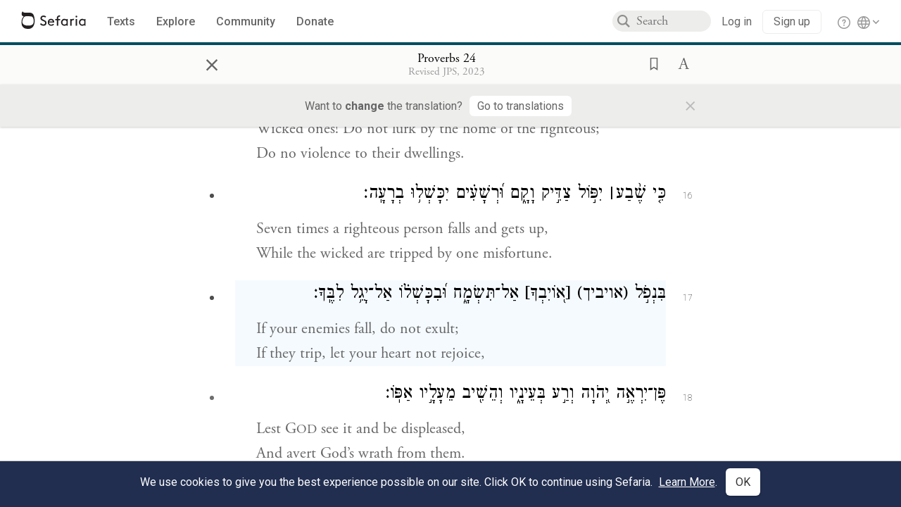

--- FILE ---
content_type: text/html; charset=utf-8
request_url: https://www.sefaria.org/Proverbs.24.17-18
body_size: 16010
content:





<!DOCTYPE html>
<html>
<head>
    <title>Proverbs 24:17-18</title>
    <meta charset="utf-8"/>
    <meta name="description" content="If your enemies fall, do not exult;If they trip, let your heart not..."/>

    

    <link rel="search" type="application/opensearchdescription+xml" title="Sefaria Search" href="/static/files/opensearch.xml" />

    
    <link rel="alternate" href="https://www.sefaria.org/Proverbs.24.17-18" hreflang="en" />
    <link rel="alternate" href="https://www.sefaria.org.il/Proverbs.24.17-18" hreflang="he" />
    

    
    <link rel="canonical" href="https://www.sefaria.org/Proverbs.24.17-18" />
    

    
        <meta property="og:type" content="website"/>
    

    
        <meta property="og:description" content="If your enemies fall, do not exult;If they trip, let your heart not..."/>
        <meta property="og:image" content="https://www.sefaria.org/api/img-gen/Proverbs.24.17-18?lang=&platform=facebook&ven=&vhe=" />
        <meta property="og:image:type" content="image/png" />
        <meta property="og:image:width" content="1200" />
        <meta property="og:image:height" content="630" />
    

    <meta property="og:title" content="Proverbs 24:17-18" />
    <meta property="og:url" content="https://www.sefaria.org/Proverbs.24.17-18" />

    <meta name="twitter:card" content="summary_large_image" />
    
    <meta name="twitter:site" content="@sefariaproject" />
    <meta name="twitter:title" content="Proverbs 24:17-18" />
    <meta name="twitter:description" content="If your enemies fall, do not exult;If they trip, let your heart not..." />
    <meta name="twitter:image" content="https://www.sefaria.org/api/img-gen/Proverbs.24.17-18?lang=&platform=twitter&ven=&vhe=" />

    <meta name="apple-mobile-web-app-capable" content="yes">
    <meta name="apple-itunes-app" content="app-id=1163273965">
    <meta name="viewport" content="width=device-width, initial-scale=1, user-scalable=no" />

    <!-- https://realfavicongenerator.net -->
    <link rel="apple-touch-icon" sizes="180x180" href="/static/icons/apple-touch-icon.png?v=xQzLlLp7oR">
    <link rel="icon" type="image/png" sizes="32x32" href="/static/icons/favicon-32x32.png?v=xQzLlLp7oR">
    <link rel="icon" type="image/png" sizes="16x16" href="/static/icons/favicon-16x16.png?v=xQzLlLp7oR">
    <link rel="manifest" href="/static/icons/manifest.json?v=xQzLlLp7oR">
    <link rel="mask-icon" href="/static/icons/safari-pinned-tab.svg?v=xQzLlLp7oR" color="#273557">
    <link rel="shortcut icon" href="/static/icons/favicon.ico?v=xQzLlLp7oR">
    <meta name="theme-color" content="#273557">


    
    <script type="application/ld+json">{"@context": "http://schema.org", "@type": "BreadcrumbList", "itemListElement": [{"@type": "ListItem", "position": 1, "name": "Texts", "item": {"@id": "/texts"}}, {"@type": "ListItem", "position": 2, "name": "Tanakh", "item": {"@id": "/texts/Tanakh"}}, {"@type": "ListItem", "position": 3, "name": "Writings", "item": {"@id": "/texts/Tanakh/Writings"}}, {"@type": "ListItem", "position": 4, "name": "Proverbs", "item": {"@id": "/Proverbs"}}]}</script>
    

    

    <script src="https://ajax.googleapis.com/ajax/libs/webfont/1.6.26/webfont.js"></script>
    <script>
        WebFont.load({
          google: {
            families: ['Crimson Text:100,200,300,400,500,600,700,800,900'],
            text: 'ăǎġḥḤḫḳḲŏŠšṭżūẓŻāīēḗęîìi̧ ̆̄'
          },
          typekit: {
            id: 'aeg8div' // Adobe Garamond Pro
          }
        });
        WebFont.load({
          google: {
            families: ['Roboto:100,200,300,400,500,600,700,800,900', 'Heebo:100,200,300,400,500,600,700,800,900:hebrew'] // The dotted h causes Heebo not to load.
          }
        });
        WebFont.load({
          google: {
            families: ['Noto Sans Samaritan'],
            text: 'ࠀࠁࠂࠃࠄࠅࠆࠇࠈࠉࠊࠋࠌࠍࠎࠏࠐࠑࠒࠓࠔࠕ'
          }
        });
    </script>
    <script src="https://www.gstatic.com/charts/loader.js"></script>

    <link rel="stylesheet" href="/static/css/common.css">
    <link rel="stylesheet" href="/static/font-awesome/css/font-awesome.css">
    <link rel="stylesheet" href="/static/css/fonts.css">
    <link rel="stylesheet" type="text/css" href="/static/css/keyboard.css">
    <link rel="stylesheet" href="/static/css/s2.css">
    <link rel="stylesheet" href="/static/css/s2-print.css" media="print" />
    <!-- Specific styling to correct behavior of Unbounce banners -->
    <link rel="stylesheet" href="/static/css/unbounce-banner.css">

    
    
    

    <style>
        
    </style>


    
    <!-- Google Tag Manager -->
    <script>(function(w,d,s,l,i){w[l]=w[l]||[];w[l].push({'gtm.start':
    new Date().getTime(),event:'gtm.js'});var f=d.getElementsByTagName(s)[0],
    j=d.createElement(s),dl=l!='dataLayer'?'&l='+l:'';j.async=true;j.src=
    'https://www.googletagmanager.com/gtm.js?id='+i+dl;f.parentNode.insertBefore(j,f);
    })(window,document,'script','dataLayer',"GTM-NBGXSLP");</script>
    <!-- End Google Tag Manager -->

    <!-- Start VWO Async SmartCode -->
    <script type='text/javascript' id='vwoCode'>
    window._vwo_code=window._vwo_code || (function() {
    var account_id=682715,
    version = 1.5,
    settings_tolerance=2000,
    library_tolerance=2500,
    use_existing_jquery=false,
    is_spa=1,
    hide_element='body',
    hide_element_style = 'opacity:0 !important;filter:alpha(opacity=0) !important;background:none !important',
    /* DO NOT EDIT BELOW THIS LINE */
    f=false,d=document,vwoCodeEl=d.querySelector('#vwoCode'),code={use_existing_jquery:function(){return use_existing_jquery},library_tolerance:function(){return library_tolerance},hide_element_style:function(){return'{'+hide_element_style+'}'},finish:function(){if(!f){f=true;var e=d.getElementById('_vis_opt_path_hides');if(e)e.parentNode.removeChild(e)}},finished:function(){return f},load:function(e){var t=d.createElement('script');t.fetchPriority='high';t.src=e;t.type='text/javascript';t.innerText;t.onerror=function(){_vwo_code.finish()};d.getElementsByTagName('head')[0].appendChild(t)},getVersion:function(){return version},getMatchedCookies:function(e){var t=[];if(document.cookie){t=document.cookie.match(e)||[]}return t},getCombinationCookie:function(){var e=code.getMatchedCookies(/(?:^|;)\s?(_vis_opt_exp_\d+_combi=[^;$]*)/gi);e=e.map(function(e){try{var t=decodeURIComponent(e);if(!/_vis_opt_exp_\d+_combi=(?:\d+,?)+\s*$/.test(t)){return''}return t}catch(e){return''}});var i=[];e.forEach(function(e){var t=e.match(/([\d,]+)/g);t&&i.push(t.join('-'))});return i.join('|')},init:function(){if(d.URL.indexOf('__vwo_disable__')>-1)return;window.settings_timer=setTimeout(function(){_vwo_code.finish()},settings_tolerance);var e=d.createElement('style'),t=hide_element?hide_element+'{'+hide_element_style+'}':'',i=d.getElementsByTagName('head')[0];e.setAttribute('id','_vis_opt_path_hides');vwoCodeEl&&e.setAttribute('nonce',vwoCodeEl.nonce);e.setAttribute('type','text/css');if(e.styleSheet)e.styleSheet.cssText=t;else e.appendChild(d.createTextNode(t));i.appendChild(e);var n=this.getCombinationCookie();this.load('https://dev.visualwebsiteoptimizer.com/j.php?a='+account_id+'&u='+encodeURIComponent(d.URL)+'&f='+ +is_spa+'&vn='+version+(n?'&c='+n:''));return settings_timer}};window._vwo_settings_timer = code.init();return code;}());
    </script>
    <!-- End VWO Async SmartCode -->

    


    
    <!-- Hotjar Tracking Code for https://www.sefaria.org -->
    <script>
        (function(h,o,t,j,a,r){
            h.hj=h.hj||function(){(h.hj.q=h.hj.q||[]).push(arguments)};
            h._hjSettings={hjid:2695522,hjsv:6};
            a=o.getElementsByTagName('head')[0];
            r=o.createElement('script');r.async=1;
            r.src=t+h._hjSettings.hjid+j+h._hjSettings.hjsv;
            a.appendChild(r);
        })(window,document,'https://static.hotjar.com/c/hotjar-','.js?sv=');
    </script>
    
    
    <!-- Simple Analytics -->
    
    <script>
      window.sa_event = window.sa_event || function () {
        const a = [].slice.call(arguments);
        window.sa_event.q ? window.sa_event.q.push(a) : window.sa_event.q = [a];
      };
    </script>

    <!-- Unbounce Embed Code -->
    <script src="https://fd810a0513c94a16a52ef4d0d9b9c6c8.js.ubembed.com" async></script> 
</head>

<body class="interface-english ">
    
    <!-- Google Tag Manager (noscript) -->
    <noscript><iframe src="https://www.googletagmanager.com/ns.html?id=GTM-NBGXSLP"
    height="0" width="0" style="display:none;visibility:hidden"></iframe></noscript>
    <!-- End Google Tag Manager (noscript) -->
    



    

    <!--Sentry error reporting config-->
    <script>
      
        const sentryDSN = "https://87dd77e2991c48b4a69022eebb2e635f@o4505401832243200.ingest.sentry.io/4505402077675520";
      
    </script>
    <!--End Sentry error reporting config-->

    
    <!-- React will complain about whitespace -->
    <div id="s2"><div id="readerAppWrap"><div class="readerApp multiPanel interface-english"><div class="header" role="banner"><div class="headerInner"><div class="headerNavSection"><a class="home" href="/"><img src="/static/img/logo.svg" alt="Sefaria Logo"/></a><a href="/texts" class="textLink"><span class="int-en">Texts</span></a><a href="/topics" class="textLink"><span class="int-en">Explore</span></a><a href="/community" class="textLink"><span class="int-en">Community</span></a><a href="https://donate.sefaria.org/give/451346/#!/donation/checkout?c_src=Header" class="textLink donate" target="_blank"><span class="int-en">Donate</span></a></div><div class="headerLinksSection"><div class="search-container"><div id="searchBox" class="searchBox"><span class="readerNavMenuSearchButton"><img src="/static/icons/iconmonstr-magnifier-2.svg"/></span><input class="search serif keyboardInput" id="downshift-153052-input" placeholder="Search" maxLength="75" title="Search for Texts or Keywords Here" aria-activedescendant="" aria-autocomplete="list" aria-controls="downshift-153052-menu" aria-expanded="false" aria-labelledby="downshift-153052-label" autoComplete="off" role="combobox" value=""/></div><div id="downshift-153052-menu" role="listbox" aria-labelledby="downshift-153052-label" class="autocomplete-dropdown"></div></div><div class="accountLinks anon"><a class="login loginLink" href="/login?next=/"><span class="int-en">Log in</span></a><a class="login signupLink" href="/register?next=/"><span class="int-en">Sign up</span></a><div class="help"><a href="https://help.sefaria.org/hc/en-us" target="_blank"><img src="/static/img/help.svg" alt="Help"/></a></div></div><div class="interfaceLinks"><a class="interfaceLinks-button"><img src="/static/icons/globe-wire.svg" alt="Toggle Interface Language Menu"/></a><div class="interfaceLinks-menu closed"><div class="interfaceLinks-header"><span class="int-en">Site Language</span></div><div class="interfaceLinks-options"><a class="interfaceLinks-option int-bi int-he " href="/interface/hebrew?next=/">עברית</a><a class="interfaceLinks-option int-bi int-en active" href="/interface/english?next=/">English</a></div></div></div></div></div></div><div id="panelWrapBox" class="" style="width:100%"><div class="readerPanelBox" style="width:100%;left:0%"><div class="readerPanel serif bilingual stacked light undefined" role="region" id="panel-0" data-anl-batch="{&quot;panel_number&quot;:1,&quot;content_lang&quot;:&quot;bilingual&quot;}"><div class="readerControlsOuter"><div class="categoryColorLine" style="background:var(--tanakh-teal)"></div><header class="readerControls fullPanel"><div class="readerControlsInner"><div class="leftButtons"><a href="" class="readerNavMenuCloseButton" aria-label="Close" title="Close">×</a><div aria-label="" tabindex="0" class="saveButton" role="button" style="visibility:hidden"><img src="/static/icons/bookmark-filled.svg" alt=""/></div></div><div class="readerTextToc attributed"><div class="readerTextTocBox" role="heading" aria-level="1" aria-live="polite"><a href="Proverbs.24.17-18" aria-label="Show Connection Panel contents for Proverbs 24:17-18"><div class="readerControlsTitle"><h1 style="display:flex"><span class="contentSpan en" lang="en">Proverbs 24:17-18</span><span class="contentSpan he" lang="he"></span></h1></div><div class="readerTextVersion"></div></a></div></div><div class="rightButtons"><div aria-label="Save &quot;Proverbs 24:17-18&quot;" tabindex="0" class="saveButton tooltip-toggle" role="button"><img src="/static/icons/bookmark.svg" alt="Save &quot;Proverbs 24:17-18&quot;"/></div><div class="dropdownMenu"><button class="dropdownButton"><div aria-label="Text display options" tabindex="0" class="readerOptionsTooltip tooltip-toggle" role="button"><a class="readerOptions" tabindex="0" role="button" aria-haspopup="true" aria-label="Toggle Reader Menu Display Settings"><span class="int-en"> <img src="/static/img/lang_icon_english.svg" alt="Toggle Reader Menu Display Settings"/></span></a></div></button><div class="dropdownLinks-menu closed"><div class="texts-properties-menu" role="dialog"><div class="show-source-translation-buttons" aria-label="Source-translation toggle"><div class="button"><label for="Source0"><span class="int-en">Source</span></label><input type="radio" id="Source0" name="languageOptions0" value="Source"/></div><div class="button"><label for="Translation0"><span class="int-en">Translation</span></label><input type="radio" id="Translation0" name="languageOptions0" value="Translation"/></div><div class="button"><label for="Source with Translation0"><span class="int-en">Source with Translation</span></label><input type="radio" id="Source with Translation0" checked="" name="languageOptions0" value="Source with Translation"/></div></div><div class="text-menu-border"></div><div class="layout-button-line" role="radiogroup" aria-label="text layout toggle"><span class="int-en">Layout</span><div class="layout-options"><div class="layout-button focus-visible"><div class="button"><label for="stacked0"><span class="int-en"></span></label><input type="radio" id="stacked0" checked="" name="layout-options" value="stacked" style="--url:url(/static/icons/bi-ltr-stacked.svg)"/></div></div><div class="layout-button focus-visible"><div class="button"><label for="heLeft0"><span class="int-en"></span></label><input type="radio" id="heLeft0" name="layout-options" value="heLeft" style="--url:url(/static/icons/bi-ltr-heLeft.svg)"/></div></div></div></div><div class="text-menu-border"></div><div class="font-size-line"><button class="font-size-button preventClosing" aria-label="Decrease font size"><img src="/static/icons/reduce_font.svg" alt=""/></button><span class="int-en">Font Size</span><button class="font-size-button preventClosing" aria-label="Decrease font size"><img src="/static/icons/enlarge_font.svg" alt=""/></button></div><div class="text-menu-border"></div></div></div></div></div></div></header><div class="readerControls transLangPrefSuggBann"><div class="readerControlsInner transLangPrefSuggBannInner sans-serif"><div class="transLangPrefCentered"><span class="int-en"> Want to <span class="bold">change</span> the translation?</span><div class="yesNoGroup"><button tabindex="0" class="yesNoButton" aria-label="Go to translations"><span class="int-en">Go to translations</span></button></div></div><a href="" class="readerNavMenuCloseButton" aria-label="Close" title="Close">×</a></div></div></div><div class="readerContent" style="font-size:62.5%"><div class="textColumn"><div class="textRange basetext loading"><div class="title"><div class="titleBox" role="heading" aria-level="2"><div class="loadingMessage sans-serif "><span class="int-en">Loading...</span></div></div></div><div class="text"><div class="textInner"></div></div></div><div class="loadingMessage sans-serif base next final"><span class="int-en"> </span></div></div></div></div></div></div></div></div></div>
    
    

    

    <div id="overlay"></div>

    <script src="https://unpkg.com/react@16/umd/react.production.min.js"></script>
    <script src="https://unpkg.com/react-dom@16/umd/react-dom.production.min.js"></script>
    <script src="https://cdnjs.cloudflare.com/ajax/libs/jquery/2.2.4/jquery.min.js"></script>
    <script src="https://cdnjs.cloudflare.com/ajax/libs/jqueryui/1.12.1/jquery-ui.js"></script>

    <script src="/static/js/lib/keyboard.js"></script>
    <script src="/static/js/analyticsEventTracker.js"></script>
    <script src="/data.1768574322.js"></script>

    <script>
      
      if (!window.jQuery) {
        console.log('loading jquery locally');
        document.write('<script src="/static/js/lib/jquery.js"><\/script><script src="/static/js/lib/jquery-ui.js"><\/script>');
      }
      if (!window.React) {
          console.log('loading react locally');
          document.write('<script src="/static/js/lib/react.development.js"><\/script><script src="/static/js/lib/react-dom.development.js"><\/script>');
      }

      var DJANGO_VARS = {
        props:         {"_uid": null, "_email": "", "slug": "", "is_moderator": false, "is_editor": false, "is_sustainer": false, "full_name": "", "profile_pic_url": "", "is_history_enabled": true, "translationLanguagePreference": null, "versionPrefsByCorpus": {}, "following": [], "blocking": [], "calendars": [{"title": {"en": "Parashat Hashavua", "he": "פרשת השבוע"}, "displayValue": {"en": "Vaera", "he": "וארא"}, "url": "Exodus.6.2-9.35", "ref": "Exodus 6:2-9:35", "heRef": "שמות ו׳:ב׳-ט׳:ל״ה", "order": 1, "category": "Tanakh", "extraDetails": {"aliyot": ["Exodus 6:2-6:13", "Exodus 6:14-6:28", "Exodus 6:29-7:7", "Exodus 7:8-8:6", "Exodus 8:7-8:18", "Exodus 8:19-9:16", "Exodus 9:17-9:35", "Exodus 9:33-9:35"]}, "description": {"en": "Vaera (“I Appeared”) opens as God promises to redeem the enslaved Israelites and bring them to the Promised Land. When Pharaoh repeatedly refuses to let the Israelites go, God sends a series of plagues: water turning to blood, frogs, lice, wild animals, death of livestock, boils, and hail.", "he": "פרשת וארא נפתחת בהבטחת האל להוציא את בני ישראל ממצרים ולהביאם לארץ זבת חלב ודבש. משה דורש מפרעה לשלוח את בני ישראל ממצרים, אך פרעה מסרב שוב ושוב. אלוהים מביא מכות על מצרים בכל פעם שפרעה מסרב: מים הופכים לדם, מכת צפרדעים, כינים, ערוב, דבר, שחין וברד."}}, {"title": {"en": "Haftarah", "he": "הפטרה"}, "displayValue": {"en": "Ezekiel 28:25-29:21", "he": "יחזקאל כ״ח:כ״ה-כ״ט:כ״א"}, "url": "Ezekiel.28.25-29.21", "ref": "Ezekiel 28:25-29:21", "order": 2, "category": "Tanakh"}, {"title": {"en": "Daf Yomi", "he": "דף יומי"}, "displayValue": {"en": "Menachot 5", "he": "מנחות ה׳"}, "url": "Menachot.5", "ref": "Menachot 5", "order": 3, "category": "Talmud"}, {"title": {"en": "929", "he": "929"}, "displayValue": {"en": "Leviticus 10 (100)", "he": "ויקרא י׳ (100)"}, "url": "Leviticus.10", "ref": "Leviticus 10", "order": 4, "category": "Tanakh"}, {"title": {"en": "Daily Mishnah", "he": "משנה יומית"}, "displayValue": {"en": "Mishnah Arakhin 6:2-3", "he": "משנה ערכין ו׳:ב׳-ג׳"}, "url": "Mishnah_Arakhin.6.2-3", "ref": "Mishnah Arakhin 6:2-3", "order": 5, "category": "Mishnah"}, {"title": {"en": "Daily Rambam", "he": "הרמב\"ם היומי"}, "displayValue": {"en": "Mourning 9", "he": "הלכות אבל ט׳"}, "url": "Mishneh_Torah,_Mourning.9", "ref": "Mishneh Torah, Mourning 9", "order": 6, "category": "Halakhah"}, {"title": {"en": "Daily Rambam (3 Chapters)", "he": "הרמב\"ם היומי (3 פרקים)"}, "displayValue": {"en": "Testimony 2-4", "he": "הלכות עדות ב׳-ד׳"}, "url": "Mishneh_Torah,_Testimony.2-4", "ref": "Mishneh Torah, Testimony 2-4", "order": 7, "category": "Halakhah"}, {"title": {"en": "Daf a Week", "he": "דף השבוע"}, "displayValue": {"en": "Nedarim 64", "he": "נדרים ס״ד"}, "url": "Nedarim.64", "ref": "Nedarim 64", "order": 8, "category": "Talmud"}, {"title": {"en": "Halakhah Yomit", "he": "הלכה יומית"}, "displayValue": {"en": "Shulchan Arukh, Orach Chayim 137:6-139:1", "he": "שולחן ערוך, אורח חיים קל״ז:ו׳-קל״ט:א׳"}, "url": "Shulchan_Arukh,_Orach_Chayim.137.6-139.1", "ref": "Shulchan Arukh, Orach Chayim 137:6-139:1", "order": 9, "category": "Halakhah"}, {"title": {"en": "Arukh HaShulchan Yomi", "he": "ערוך השולחן היומי"}, "displayValue": {"en": "Orach Chaim 242:28-34", "he": "אורח חיים רמ״ב:כ״ח-ל״ד"}, "url": "Arukh_HaShulchan,_Orach_Chaim.242.28-34", "ref": "Arukh HaShulchan, Orach Chaim 242:28-34", "order": 10, "category": "Halakhah"}, {"title": {"en": "Tanakh Yomi", "he": "תנ\"ך יומי"}, "displayValue": {"en": "Kings Seder 19", "he": "מלכים סדר יט"}, "url": "I_Kings.22.43", "ref": "I Kings 22:43", "order": 11, "category": "Tanakh"}, {"title": {"en": "Chok LeYisrael", "he": "חק לישראל"}, "displayValue": {"en": "Vaera", "he": "וארא"}, "url": "collections/חק-לישראל?tag=Vaera", "order": 12, "category": "Tanakh"}, {"title": {"en": "Tanya Yomi", "he": "תניא יומי"}, "displayValue": {"en": "27 Tevet", "he": "כז טבת"}, "url": "Tanya,_Part_I;_Likkutei_Amarim.17.1", "ref": "Tanya, Part I; Likkutei Amarim 17:1", "order": 15, "category": "Chasidut"}, {"title": {"en": "Yerushalmi Yomi", "he": "ירושלמי יומי"}, "displayValue": {"en": "Jerusalem Talmud Nazir 43", "he": "תלמוד ירושלמי נזיר מג"}, "url": "Jerusalem_Talmud_Nazir.9.1.4-2.3", "ref": "Jerusalem Talmud Nazir 9:1:4-2:3", "order": 16, "category": "Talmud"}], "notificationCount": 0, "notifications": [], "saved": {"loaded": false, "items": []}, "last_place": [], "last_cached": 1768574321.6522136, "multiPanel": true, "initialPath": "/Proverbs.24.17-18", "interfaceLang": "english", "translation_language_preference_suggestion": null, "initialSettings": {"language": "bilingual", "layoutDefault": "segmented", "layoutTalmud": "continuous", "layoutTanakh": "segmented", "aliyotTorah": "aliyotOff", "vowels": "all", "punctuationTalmud": "punctuationOn", "biLayout": "stacked", "color": "light", "fontSize": 62.5}, "trendingTopics": [{"slug": "parashat-vaera", "count": 23, "author_count": 14, "he": "פרשת וארא", "en": "Parashat Vaera", "tag": "Parashat Vaera", "he_tag": "פרשת וארא"}, {"slug": "god", "count": 11, "author_count": 8, "he": "אלוהים", "en": "God", "tag": "God", "he_tag": "אלוהים"}, {"slug": "prayer", "count": 14, "author_count": 8, "he": "תפילה", "en": "Prayer", "tag": "Prayer", "he_tag": "תפילה"}, {"slug": "moses", "count": 9, "author_count": 7, "he": "משה", "en": "Moses", "tag": "Moses", "he_tag": "משה"}, {"slug": "tanakh", "count": 12, "author_count": 6, "he": "תנ\"ך", "en": "Tanakh", "tag": "Tanakh", "he_tag": "תנ\"ך"}], "numLibraryTopics": 5461, "_siteSettings": {"TORAH_SPECIFIC": true, "SITE_NAME": {"en": "Sefaria", "he": "ספריא"}, "LIBRARY_NAME": {"en": "The Sefaria Library", "he": "האוסף של ספריא"}, "SUPPORTED_TRANSLATION_LANGUAGES": ["en", "es", "fr", "de"], "COLLECTIONS_BUCKET": "sefaria-collection-images", "PROFILES_BUCKET": "sefaria-profile-pictures", "UGC_BUCKET": "sheet-user-uploaded-media", "TOPICS_BUCKET": "img.sefaria.org", "HELP_CENTER_URLS": {"EN_US": "https://help.sefaria.org/hc/en-us", "HE": "https://help.sefaria.org/hc/he", "GETTING_STARTED": "https://help.sefaria.org/hc/en-us/articles/21471911125020-Video-Guide-How-to-Get-Started-Navigating-the-Library"}}, "_debug": false, "_debug_mode": null, "headerMode": false, "initialPanels": [{"mode": "Text", "ref": "Proverbs 24:17-18", "refs": ["Proverbs 24:17-18"], "currVersions": {"en": {"languageFamilyName": "", "versionTitle": ""}, "he": {"languageFamilyName": "", "versionTitle": ""}}, "filter": null, "versionFilter": [], "selectedWords": null, "sidebarSearchQuery": null, "selectedNamedEntity": null, "selectedNamedEntityText": null, "settings": {"language": "bilingual"}, "text": {"versions": [{"status": "locked", "priority": 2.0, "license": "CC-BY-SA", "versionNotes": "<i>Miqra According to the Masorah</i> (MAM) is a digital Hebrew edition of the Tanakh based on the Aleppo Codex and related manuscripts. It is designed for readers, and as such it contains added elements to aid vocalization of the text. For instance: When an accent is marked in an unstressed syllable, an extra accent is added in the proper place (<i>pashta</i>, <i>zarqa</i>, <i>segol</i>, <i>telisha</i>). <i>Legarmeih</i> and <i>paseq</i> are visibly distinguished. <i>Qamaz qatan</i> is indicated by its designated Unicode character (alternatives are documented where traditions differ about its application).<br>The text of MAM is fully documented. The <a href=\"https://he.wikisource.org/wiki/%D7%9E%D7%A9%D7%AA%D7%9E%D7%A9:Dovi/%D7%9E%D7%A7%D7%A8%D7%90_%D7%A2%D7%9C_%D7%A4%D7%99_%D7%94%D7%9E%D7%A1%D7%95%D7%A8%D7%94/%D7%9E%D7%99%D7%93%D7%A2_%D7%A2%D7%9C_%D7%9E%D7%94%D7%93%D7%95%D7%A8%D7%94_%D7%96%D7%95\">complete introduction</a> to the edition (Hebrew) explains the types of editorial decisions that have been made and the reasons for them (<a href=\"https://en.wikisource.org/wiki/User:Dovi/Miqra_according_to_the_Masorah#About_this_Edition_(English_Abstract)\">English abstract</a>). In addition, every word in the Bible about which there is some textual concern or ambiguity includes a documentation note; these notes can be viewed conveniently <a href=\"https://bdenckla.github.io/MAM-with-doc/\">here</a>. If an error is discovered, it may be reported to <a href=\"https://he.wikisource.org/wiki/%D7%A9%D7%99%D7%97%D7%AA_%D7%9E%D7%A9%D7%AA%D7%9E%D7%A9:Dovi\">User:Dovi</a> at Hebrew Wikisource. Please check the documentation notes before reporting an error.", "formatAsPoetry": "", "digitizedBySefaria": "", "method": "", "heversionSource": "", "versionUrl": "", "versionTitleInHebrew": "מקרא על פי המסורה", "versionNotesInHebrew": "", "shortVersionTitle": "", "shortVersionTitleInHebrew": "", "extendedNotes": "", "extendedNotesHebrew": "", "purchaseInformationImage": "", "purchaseInformationURL": "", "hasManuallyWrappedRefs": "", "language": "he", "versionSource": "https://he.wikisource.org/wiki/%D7%9E%D7%A9%D7%AA%D7%9E%D7%A9:Dovi/%D7%9E%D7%A7%D7%A8%D7%90_%D7%A2%D7%9C_%D7%A4%D7%99_%D7%94%D7%9E%D7%A1%D7%95%D7%A8%D7%94", "versionTitle": "Miqra according to the Masorah", "actualLanguage": "he", "languageFamilyName": "hebrew", "isSource": true, "isPrimary": true, "direction": "rtl", "text": ["אַל־תְּ֭קַנֵּא בְּאַנְשֵׁ֣י רָעָ֑ה וְאַל־תִּ֝תְאָ֗ו לִֽהְי֥וֹת אִתָּֽם׃", "כִּי־שֹׁ֭ד יֶהְגֶּ֣ה לִבָּ֑ם וְ֝עָמָ֗ל שִׂפְתֵיהֶ֥ם תְּדַבֵּֽרְנָה׃", "בְּ֭חׇכְמָה יִבָּ֣נֶה בָּ֑יִת וּ֝בִתְבוּנָ֗ה יִתְכּוֹנָֽן׃", "וּ֭בְדַעַת חֲדָרִ֣ים יִמָּלְא֑וּ כׇּל־ה֖וֹן יָקָ֣ר וְנָעִֽים׃", "גֶּבֶר־חָכָ֥ם בַּע֑וֹז וְאִֽישׁ־דַּ֝֗עַת מְאַמֶּץ־כֹּֽחַ׃", "כִּ֣י בְ֭תַחְבֻּלוֹת תַּעֲשֶׂה־לְּךָ֣ מִלְחָמָ֑ה וּ֝תְשׁוּעָ֗ה בְּרֹ֣ב יוֹעֵֽץ׃", "רָאמ֣וֹת לֶאֱוִ֣יל חׇכְמ֑וֹת בַּ֝שַּׁ֗עַר לֹ֣א יִפְתַּח־פִּֽיהוּ׃", "מְחַשֵּׁ֥ב לְהָרֵ֑עַ ל֝֗וֹ בַּעַל־מְזִמּ֥וֹת יִקְרָֽאוּ׃", "זִמַּ֣ת אִוֶּ֣לֶת חַטָּ֑את וְתוֹעֲבַ֖ת לְאָדָ֣ם לֵֽץ׃", "הִ֭תְרַפִּיתָ בְּי֥וֹם צָרָ֗ה צַ֣ר כֹּחֶֽכָה׃", "הַ֭צֵּל לְקֻחִ֣ים לַמָּ֑וֶת וּמָטִ֥ים לַ֝הֶ֗רֶג אִם־תַּחְשֽׂוֹךְ׃", "כִּֽי־תֹאמַ֗ר הֵן֮ לֹא־יָדַ֢עְנ֫וּ זֶ֥ה הֲֽלֹא־תֹ֘כֵ֤ן לִבּ֨וֹת&thinsp;<b>׀</b> הֽוּא־יָבִ֗ין וְנֹצֵ֣ר נַ֭פְשְׁךָ ה֣וּא יֵדָ֑ע וְהֵשִׁ֖יב לְאָדָ֣ם כְּפׇעֳלֽוֹ׃", "אֱכׇל־בְּנִ֣י דְבַ֣שׁ כִּי־ט֑וֹב וְנֹ֥פֶת מָ֝ת֗וֹק עַל־חִכֶּֽךָ׃", "כֵּ֤ן&thinsp;<b>׀</b> דְּעֶ֥ה חׇכְמָ֗ה לְנַ֫פְשֶׁ֥ךָ אִם־מָ֭צָאתָ וְיֵ֣שׁ אַחֲרִ֑ית וְ֝תִקְוָתְךָ֗ לֹ֣א תִכָּרֵֽת׃&nbsp;<span class=\"mam-spi-pe\">{פ}</span><br>", "אַל־תֶּאֱרֹ֣ב רָ֭שָׁע לִנְוֵ֣ה צַדִּ֑יק אַֽל־תְּשַׁדֵּ֥ד רִבְצֽוֹ׃", "כִּ֤י שֶׁ֨בַע&thinsp;<b>׀</b> יִפּ֣וֹל צַדִּ֣יק וָקָ֑ם וּ֝רְשָׁעִ֗ים יִכָּשְׁל֥וּ בְרָעָֽה׃", "בִּנְפֹ֣ל <span class=\"mam-kq\"><span class=\"mam-kq-k\">(אויביך)</span> <span class=\"mam-kq-q\">[א֭וֹיִבְךָ]</span></span> אַל־תִּשְׂמָ֑ח וּ֝בִכָּשְׁל֗וֹ אַל־יָגֵ֥ל לִבֶּֽךָ׃", "פֶּן־יִרְאֶ֣ה יְ֭הֹוָה וְרַ֣ע בְּעֵינָ֑יו וְהֵשִׁ֖יב מֵעָלָ֣יו אַפּֽוֹ׃", "אַל־תִּתְחַ֥ר בַּמְּרֵעִ֑ים אַל־תְּ֝קַנֵּ֗א בָּֽרְשָׁעִֽים׃", "כִּ֤י&thinsp;<b>׀</b> לֹא־תִהְיֶ֣ה אַחֲרִ֣ית לָרָ֑ע נֵ֖ר רְשָׁעִ֣ים יִדְעָֽךְ׃", "יְרָא־אֶת־יְהֹוָ֣ה בְּנִ֣י וָמֶ֑לֶךְ עִם־שׁ֝וֹנִ֗ים אַל־תִּתְעָרָֽב׃", "כִּֽי־פִ֭תְאֹם יָק֣וּם אֵידָ֑ם וּפִ֥יד שְׁ֝נֵיהֶ֗ם מִ֣י יוֹדֵֽעַ׃&nbsp;<span class=\"mam-spi-pe\">{פ}</span><br>", "גַּם־אֵ֥לֶּה לַחֲכָמִ֑ים הַֽכֵּר־פָּנִ֖ים בְּמִשְׁפָּ֣ט בַּל־טֽוֹב׃", "אֹ֤מֵ֨ר&thinsp;<b>׀</b> לְרָשָׁע֮ צַדִּ֢יק אָ֥֫תָּה יִקְּבֻ֥הוּ עַמִּ֑ים יִזְעָמ֥וּהוּ לְאֻמִּֽים׃", "וְלַמּוֹכִיחִ֥ים יִנְעָ֑ם וַ֝עֲלֵיהֶ֗ם תָּב֥וֹא בִרְכַּת־טֽוֹב׃", "שְׂפָתַ֥יִם יִשָּׁ֑ק מֵ֝שִׁ֗יב דְּבָרִ֥ים נְכֹחִֽים׃", "הָ֘כֵ֤ן בַּח֨וּץ&thinsp;<b>׀</b> מְלַאכְתֶּ֗ךָ וְעַתְּדָ֣הּ בַּשָּׂדֶ֣ה לָ֑ךְ אַ֝חַ֗ר וּבָנִ֥יתָ בֵיתֶֽךָ׃&nbsp;<span class=\"mam-spi-pe\">{פ}</span><br>", "אַל־תְּהִ֣י עֵד־חִנָּ֣ם בְּרֵעֶ֑ךָ וַ֝הֲפִתִּ֗יתָ בִּשְׂפָתֶֽיךָ׃", "אַל־תֹּאמַ֗ר כַּאֲשֶׁ֣ר עָֽשָׂה־לִ֭י כֵּ֤ן אֶֽעֱשֶׂה־לּ֑וֹ אָשִׁ֖יב לָאִ֣ישׁ כְּפׇעֳלֽוֹ׃&nbsp;<span class=\"mam-spi-pe\">{פ}</span><br>", "עַל־שְׂדֵ֣ה אִישׁ־עָצֵ֣ל עָבַ֑רְתִּי וְעַל־כֶּ֝֗רֶם אָדָ֥ם חֲסַר־לֵֽב׃", "וְהִנֵּ֨ה עָ֘לָ֤ה כֻלּ֨וֹ&thinsp;<b>׀</b> קִמְּשֹׂנִ֗ים כׇּסּ֣וּ פָנָ֣יו חֲרֻלִּ֑ים וְגֶ֖דֶר אֲבָנָ֣יו נֶהֱרָֽסָה׃", "וָאֶחֱזֶ֣ה אָ֭נֹכִי אָשִׁ֣ית לִבִּ֑י רָ֝אִ֗יתִי לָקַ֥חְתִּי מוּסָֽר׃", "מְעַ֣ט שֵׁ֭נוֹת מְעַ֣ט תְּנוּמ֑וֹת מְעַ֓ט&thinsp;<b>׀</b> חִבֻּ֖ק יָדַ֣יִם לִשְׁכָּֽב׃", "וּבָֽא־מִתְהַלֵּ֥ךְ רֵישֶׁ֑ךָ וּ֝מַחְסֹרֶ֗יךָ כְּאִ֣ישׁ מָגֵֽן׃&nbsp;<span class=\"mam-spi-pe\">{פ}</span><br>"], "sources": ["Miqra according to the Masorah", "Miqra according to the Masorah", "Miqra according to the Masorah", "Miqra according to the Masorah", "Miqra according to the Masorah", "Miqra according to the Masorah", "Miqra according to the Masorah", "Miqra according to the Masorah", "Miqra according to the Masorah", "Miqra according to the Masorah", "Miqra according to the Masorah", "Miqra according to the Masorah", "Miqra according to the Masorah", "Miqra according to the Masorah", "Miqra according to the Masorah", "Miqra according to the Masorah", "Miqra according to the Masorah", "Miqra according to the Masorah", "Miqra according to the Masorah", "Miqra according to the Masorah", "Miqra according to the Masorah", "Miqra according to the Masorah", "Miqra according to the Masorah", "Miqra according to the Masorah", "Miqra according to the Masorah", "Miqra according to the Masorah", "Miqra according to the Masorah", "Miqra according to the Masorah", "Miqra according to the Masorah", "Miqra according to the Masorah", "Miqra according to the Masorah", "Miqra according to the Masorah", "Miqra according to the Masorah", "Miqra according to the Masorah"]}, {"status": "locked", "priority": 3.0, "license": "CC-BY-NC", "versionNotes": "<a href=\"https://purl.org/jps/rjps-preface\">Preface</a>\n<br><br>\n<a href=\"https://purl.org/jps/gender\">Notes on Gender in Translation</a>\n<br><br>\n<a href=\"https://purl.org/scholar/rjps-comm\">Commentary on Translation Choices in the JPS TANAKH (RJPS)</a>", "formatAsPoetry": "", "digitizedBySefaria": "", "method": "", "heversionSource": "", "versionUrl": "", "versionTitleInHebrew": "", "versionNotesInHebrew": "", "shortVersionTitle": "Revised JPS, 2023", "shortVersionTitleInHebrew": "", "extendedNotes": "", "extendedNotesHebrew": "", "purchaseInformationImage": "https://storage.googleapis.com/sefaria-physical-editions/JPS-Tanakh-Gender-Sensitive-Edition-Cover-300x450.jpg", "purchaseInformationURL": "https://jps.org/books/the-jps-tanakh-gender-sensitive-edition/", "hasManuallyWrappedRefs": "", "language": "en", "versionSource": "https://jps.org/books/the-jps-tanakh-gender-sensitive-edition/", "versionTitle": "THE JPS TANAKH: Gender-Sensitive Edition", "actualLanguage": "en", "languageFamilyName": "english", "isSource": false, "isPrimary": false, "direction": "ltr", "text": ["<span class=\"poetry indentAll\">Do not envy the wicked;</span><br><span class=\"poetry indentAll\">Do not desire to be with them;</span>", "<span class=\"poetry indentAll\">For their hearts<sup class=\"footnote-marker\">a</sup><i class=\"footnote\"><b>hearts </b>See note to <a class=\"refLink\" data-ref=\"Proverbs 15:28\" href=\"Proverbs.15.28\">15.28</a>.</i> talk violence,</span><br><span class=\"poetry indentAll\">And their lips speak mischief.</span>", "<span class=\"poetry indentAll\">A house is built by wisdom,</span><br><span class=\"poetry indentAll\">And is established by understanding;</span>", "<span class=\"poetry indentAll\">By knowledge are its rooms filled</span><br><span class=\"poetry indentAll\">With all precious and beautiful things.</span>", "<span class=\"poetry indentAll\">A wise man is strength;</span><br><span class=\"poetry indentAll\">A knowledgeable man exerts power;</span>", "<span class=\"poetry indentAll\">For by stratagems you wage war,</span><br><span class=\"poetry indentAll\">And victory comes with much planning.</span>", "<span class=\"poetry indentAll\">Wisdom is too lofty for an ignoramus;</span><br><span class=\"poetry indentAll\">He does not open his mouth in the gate.</span>", "<span class=\"poetry indentAll\">One who lays plans to do harm</span><br><span class=\"poetry indentAll\">Is called a schemer.</span>", "<span class=\"poetry indentAll\">The schemes of folly are sin,</span><br><span class=\"poetry indentAll\">And a scoffer is an abomination to all.<sup class=\"footnote-marker\">b</sup><i class=\"footnote\"><b>all </b>Lit. “humankind.”</i> </span>", "<span class=\"poetry indentAll\">If you showed yourself slack in time of trouble,</span><br><span class=\"poetry indentAll\">Wanting in power,</span>", "<span class=\"poetry indentAll\">If you refrained from rescuing those taken off to death,</span><br><span class=\"poetry indentAll\">Those condemned to slaughter—</span>", "<span class=\"poetry indentAll\">If you say, “We knew nothing of it,”</span><br><span class=\"poetry indentAll\">Surely the One who fathoms hearts will discern [the truth],</span><br><span class=\"poetry indentAll\">The One who watches over your life will know it,</span><br><span class=\"poetry indentAll\">And [God] will pay each person as they deserve.</span>", "<span class=\"poetry indentAll\">My son, eat honey, for it is good;</span><br><span class=\"poetry indentAll\">Let its sweet drops be on your palate.</span>", "<span class=\"poetry indentAll\">Know: such is wisdom for your soul;</span><br><span class=\"poetry indentAll\">If you attain it, there is a future;</span><br><span class=\"poetry indentAll\">Your hope will not be cut off.</span>", "<span class=\"poetry indentAll\">Wicked ones! Do not lurk by the home of the righteous;</span><br><span class=\"poetry indentAll\">Do no violence to their dwellings.</span>", "<span class=\"poetry indentAll\">Seven times a righteous person falls and gets up,</span><br><span class=\"poetry indentAll\">While the wicked are tripped by one misfortune.</span>", "<span class=\"poetry indentAll\">If your enemies fall, do not exult;</span><br><span class=\"poetry indentAll\">If they trip, let your heart not rejoice,</span>", "<span class=\"poetry indentAll\">Lest G<small>OD</small> see it and be displeased,</span><br><span class=\"poetry indentAll\">And avert God’s wrath from them.</span>", "<span class=\"poetry indentAll\">Do not be vexed by evildoers;</span><br><span class=\"poetry indentAll\">Do not be incensed by the wicked;</span>", "<span class=\"poetry indentAll\">For there is no future for an evildoer;</span><br><span class=\"poetry indentAll\">The lamp of the wicked goes out.</span>", "<span class=\"poetry indentAll\">Fear G<small>OD</small>, my son, and the king,</span><br><span class=\"poetry indentAll\">And do not mix with dissenters,</span>", "<span class=\"poetry indentAll\">For disaster comes from them suddenly;</span><br><span class=\"poetry indentAll\">The doom both decree who can foreknow?</span>", "<span class=\"poetry indentAll\">These also are by the sages:</span><br><span class=\"poetry indentAll\">It is not right to be partial in judgment.</span>", "<span class=\"poetry indentAll\">One who says to the guilty, “You are innocent,”</span><br><span class=\"poetry indentAll\">Shall be cursed by peoples,</span><br><span class=\"poetry indentAll\">Damned by nations;</span>", "<span class=\"poetry indentAll\">But it shall go well with them who decide justly;</span><br><span class=\"poetry indentAll\">Blessings of good things will light upon them.</span>", "<span class=\"poetry indentAll\">Giving a straightforward reply</span><br><span class=\"poetry indentAll\">Is like giving a kiss.</span>", "<span class=\"poetry indentAll\">Put your external affairs in order,</span><br><span class=\"poetry indentAll\">Get ready what you have in the field,</span><br><span class=\"poetry indentAll\">Then build yourself a home.</span>", "<span class=\"poetry indentAll\">Do not be a witness against your fellow without good cause;</span><br><span class=\"poetry indentAll\">Would you mislead with your speech?</span>", "<span class=\"poetry indentAll\">Do not say, “I will do to him what he did to me;</span><br><span class=\"poetry indentAll\">I will pay the man what he deserves.”</span>", "<span class=\"poetry indentAll\">I passed by the field of a lazy man,</span><br><span class=\"poetry indentAll\">By the vineyard of someone lacking sense.</span>", "<span class=\"poetry indentAll\">It was all overgrown with thorns;</span><br><span class=\"poetry indentAll\">Its surface was covered with chickweed,</span><br><span class=\"poetry indentAll\">And its stone fence lay in ruins.</span>", "<span class=\"poetry indentAll\">I observed and took it to heart;</span><br><span class=\"poetry indentAll\">I saw it and learned a lesson.</span>", "<span class=\"poetry indentAll\">A bit more sleep, a bit more slumber,</span><br><span class=\"poetry indentAll\">A bit more hugging yourself in bed,</span>", "<span class=\"poetry indentAll\">And poverty will come calling upon you,<sup class=\"footnote-marker\">c</sup><i class=\"footnote\"><b>calling upon you </b>Meaning of Heb. uncertain.</i> </span><br><span class=\"poetry indentAll\">And want, like a man with a shield.</span>"], "sources": ["THE JPS TANAKH: Gender-Sensitive Edition", "THE JPS TANAKH: Gender-Sensitive Edition", "THE JPS TANAKH: Gender-Sensitive Edition", "THE JPS TANAKH: Gender-Sensitive Edition", "THE JPS TANAKH: Gender-Sensitive Edition", "THE JPS TANAKH: Gender-Sensitive Edition", "THE JPS TANAKH: Gender-Sensitive Edition", "THE JPS TANAKH: Gender-Sensitive Edition", "THE JPS TANAKH: Gender-Sensitive Edition", "THE JPS TANAKH: Gender-Sensitive Edition", "THE JPS TANAKH: Gender-Sensitive Edition", "THE JPS TANAKH: Gender-Sensitive Edition", "THE JPS TANAKH: Gender-Sensitive Edition", "THE JPS TANAKH: Gender-Sensitive Edition", "THE JPS TANAKH: Gender-Sensitive Edition", "THE JPS TANAKH: Gender-Sensitive Edition", "THE JPS TANAKH: Gender-Sensitive Edition", "THE JPS TANAKH: Gender-Sensitive Edition", "THE JPS TANAKH: Gender-Sensitive Edition", "THE JPS TANAKH: Gender-Sensitive Edition", "THE JPS TANAKH: Gender-Sensitive Edition", "THE JPS TANAKH: Gender-Sensitive Edition", "THE JPS TANAKH: Gender-Sensitive Edition", "THE JPS TANAKH: Gender-Sensitive Edition", "THE JPS TANAKH: Gender-Sensitive Edition", "THE JPS TANAKH: Gender-Sensitive Edition", "THE JPS TANAKH: Gender-Sensitive Edition", "THE JPS TANAKH: Gender-Sensitive Edition", "THE JPS TANAKH: Gender-Sensitive Edition", "THE JPS TANAKH: Gender-Sensitive Edition", "THE JPS TANAKH: Gender-Sensitive Edition", "THE JPS TANAKH: Gender-Sensitive Edition", "THE JPS TANAKH: Gender-Sensitive Edition", "THE JPS TANAKH: Gender-Sensitive Edition"]}], "missings": [], "available_langs": ["english", "esperanto", "french", "hebrew", "polish", "yiddish"], "available_versions": [{"status": "locked", "priority": 3.0, "license": "CC-BY-NC", "versionNotes": "<a href=\"https://purl.org/jps/rjps-preface\">Preface</a>\n<br><br>\n<a href=\"https://purl.org/jps/gender\">Notes on Gender in Translation</a>\n<br><br>\n<a href=\"https://purl.org/scholar/rjps-comm\">Commentary on Translation Choices in the JPS TANAKH (RJPS)</a>", "formatAsPoetry": "", "digitizedBySefaria": "", "method": "", "heversionSource": "", "versionUrl": "", "versionTitleInHebrew": "", "versionNotesInHebrew": "", "shortVersionTitle": "Revised JPS, 2023", "shortVersionTitleInHebrew": "", "extendedNotes": "", "extendedNotesHebrew": "", "purchaseInformationImage": "https://storage.googleapis.com/sefaria-physical-editions/JPS-Tanakh-Gender-Sensitive-Edition-Cover-300x450.jpg", "purchaseInformationURL": "https://jps.org/books/the-jps-tanakh-gender-sensitive-edition/", "hasManuallyWrappedRefs": "", "language": "en", "title": "Proverbs", "versionSource": "https://jps.org/books/the-jps-tanakh-gender-sensitive-edition/", "versionTitle": "THE JPS TANAKH: Gender-Sensitive Edition", "actualLanguage": "en", "languageFamilyName": "english", "isSource": false, "isPrimary": false, "direction": "ltr"}, {"status": "locked", "priority": 2.0, "license": "CC-BY-SA", "versionNotes": "<i>Miqra According to the Masorah</i> (MAM) is a digital Hebrew edition of the Tanakh based on the Aleppo Codex and related manuscripts. It is designed for readers, and as such it contains added elements to aid vocalization of the text. For instance: When an accent is marked in an unstressed syllable, an extra accent is added in the proper place (<i>pashta</i>, <i>zarqa</i>, <i>segol</i>, <i>telisha</i>). <i>Legarmeih</i> and <i>paseq</i> are visibly distinguished. <i>Qamaz qatan</i> is indicated by its designated Unicode character (alternatives are documented where traditions differ about its application).<br>The text of MAM is fully documented. The <a href=\"https://he.wikisource.org/wiki/%D7%9E%D7%A9%D7%AA%D7%9E%D7%A9:Dovi/%D7%9E%D7%A7%D7%A8%D7%90_%D7%A2%D7%9C_%D7%A4%D7%99_%D7%94%D7%9E%D7%A1%D7%95%D7%A8%D7%94/%D7%9E%D7%99%D7%93%D7%A2_%D7%A2%D7%9C_%D7%9E%D7%94%D7%93%D7%95%D7%A8%D7%94_%D7%96%D7%95\">complete introduction</a> to the edition (Hebrew) explains the types of editorial decisions that have been made and the reasons for them (<a href=\"https://en.wikisource.org/wiki/User:Dovi/Miqra_according_to_the_Masorah#About_this_Edition_(English_Abstract)\">English abstract</a>). In addition, every word in the Bible about which there is some textual concern or ambiguity includes a documentation note; these notes can be viewed conveniently <a href=\"https://bdenckla.github.io/MAM-with-doc/\">here</a>. If an error is discovered, it may be reported to <a href=\"https://he.wikisource.org/wiki/%D7%A9%D7%99%D7%97%D7%AA_%D7%9E%D7%A9%D7%AA%D7%9E%D7%A9:Dovi\">User:Dovi</a> at Hebrew Wikisource. Please check the documentation notes before reporting an error.", "formatAsPoetry": "", "digitizedBySefaria": "", "method": "", "heversionSource": "", "versionUrl": "", "versionTitleInHebrew": "מקרא על פי המסורה", "versionNotesInHebrew": "", "shortVersionTitle": "", "shortVersionTitleInHebrew": "", "extendedNotes": "", "extendedNotesHebrew": "", "purchaseInformationImage": "", "purchaseInformationURL": "", "hasManuallyWrappedRefs": "", "language": "he", "title": "Proverbs", "versionSource": "https://he.wikisource.org/wiki/%D7%9E%D7%A9%D7%AA%D7%9E%D7%A9:Dovi/%D7%9E%D7%A7%D7%A8%D7%90_%D7%A2%D7%9C_%D7%A4%D7%99_%D7%94%D7%9E%D7%A1%D7%95%D7%A8%D7%94", "versionTitle": "Miqra according to the Masorah", "actualLanguage": "he", "languageFamilyName": "hebrew", "isSource": true, "isPrimary": true, "direction": "rtl"}, {"status": "locked", "priority": 2.0, "license": "CC-BY-NC", "versionNotes": "", "formatAsPoetry": "", "digitizedBySefaria": "", "method": "", "heversionSource": "", "versionUrl": "", "versionTitleInHebrew": "", "versionNotesInHebrew": "", "shortVersionTitle": "JPS, 1985", "shortVersionTitleInHebrew": "", "extendedNotes": "", "extendedNotesHebrew": "", "purchaseInformationImage": "https://storage.googleapis.com/sefaria-physical-editions/JPS_1985.png", "purchaseInformationURL": "https://www.nebraskapress.unl.edu/jps/9780827602526/", "hasManuallyWrappedRefs": "", "language": "en", "title": "Proverbs", "versionSource": "https://jps.org/books/tanakh-the-holy-scriptures-blue/", "versionTitle": "Tanakh: The Holy Scriptures, published by JPS", "actualLanguage": "en", "languageFamilyName": "english", "isSource": false, "isPrimary": false, "direction": "ltr"}, {"status": "locked", "priority": 1.0, "license": "Public Domain", "versionNotes": "This 1917 translation by the Jewish Publication Society is in the public domain. JPS graciously shared digital images of this text with the Open Siddur Project, from which the text was imported by Sefaria.", "formatAsPoetry": "", "digitizedBySefaria": "", "method": "", "heversionSource": "", "versionUrl": "", "versionTitleInHebrew": "כתבי הקודש: תרגום חדש (1917 JPS)", "versionNotesInHebrew": "תרגום JPS 1917 קיים בנחלת הכלל. הסריקות באדיבות JPS. שעתוק הטקסט תודות לפרויקט Open Siddur, משם יובא הטקסט למאגר ספריא", "shortVersionTitle": "JPS 1917", "shortVersionTitleInHebrew": "", "extendedNotes": "", "extendedNotesHebrew": "", "purchaseInformationImage": "", "purchaseInformationURL": "", "hasManuallyWrappedRefs": "", "language": "en", "title": "Proverbs", "versionSource": "http://opensiddur.org/2010/08/%D7%AA%D7%A0%D7%B4%D7%9A-the-holy-scriptures-a-new-translation-jps-1917/", "versionTitle": "The Holy Scriptures: A New Translation (JPS 1917)", "actualLanguage": "en", "languageFamilyName": "english", "isSource": false, "isPrimary": false, "direction": "ltr"}, {"status": "locked", "priority": 1.0, "license": "Public Domain", "versionNotes": "", "formatAsPoetry": "", "digitizedBySefaria": "", "method": "", "heversionSource": "", "versionUrl": "", "versionTitleInHebrew": "תנ״ך מלווה בטעמי מקרא", "versionNotesInHebrew": "", "shortVersionTitle": "", "shortVersionTitleInHebrew": "", "extendedNotes": "", "extendedNotesHebrew": "", "purchaseInformationImage": "", "purchaseInformationURL": "", "hasManuallyWrappedRefs": "", "language": "he", "title": "Proverbs", "versionSource": "http://www.tanach.us/Tanach.xml", "versionTitle": "Tanach with Ta'amei Hamikra", "actualLanguage": "he", "languageFamilyName": "hebrew", "isSource": true, "isPrimary": true, "direction": "rtl"}, {"status": "locked", "priority": "", "license": "Public Domain", "versionNotes": "", "formatAsPoetry": "", "digitizedBySefaria": "", "method": "", "heversionSource": "", "versionUrl": "", "versionTitleInHebrew": "תנ״ך - טקסט בלבד", "versionNotesInHebrew": "", "shortVersionTitle": "", "shortVersionTitleInHebrew": "", "extendedNotes": "", "extendedNotesHebrew": "", "purchaseInformationImage": "", "purchaseInformationURL": "", "hasManuallyWrappedRefs": "", "language": "he", "title": "Proverbs", "versionSource": "http://www.tanach.us/Tanach.xml", "versionTitle": "Tanach with Text Only", "actualLanguage": "he", "languageFamilyName": "hebrew", "isSource": true, "isPrimary": true, "direction": "rtl"}, {"status": "locked", "priority": "", "license": "Public Domain", "versionNotes": "", "formatAsPoetry": "", "digitizedBySefaria": "", "method": "", "heversionSource": "", "versionUrl": "", "versionTitleInHebrew": "תנ״ך עם ניקוד", "versionNotesInHebrew": "", "shortVersionTitle": "", "shortVersionTitleInHebrew": "", "extendedNotes": "", "extendedNotesHebrew": "", "purchaseInformationImage": "", "purchaseInformationURL": "", "hasManuallyWrappedRefs": "", "language": "he", "title": "Proverbs", "versionSource": "http://www.tanach.us/Tanach.xml", "versionTitle": "Tanach with Nikkud", "actualLanguage": "he", "languageFamilyName": "hebrew", "isSource": true, "isPrimary": true, "direction": "rtl"}, {"status": "locked", "priority": "", "license": "CC-BY", "versionNotes": "To enhance the quality of this text, obvious translation errors were corrected in accordance with the Hebrew source", "formatAsPoetry": "", "digitizedBySefaria": "", "method": "", "heversionSource": "", "versionUrl": "", "versionTitleInHebrew": "כתבי רש״י, רבי שרגא זילברשטיין", "versionNotesInHebrew": "כדי לשפר את איכות הטקסט הזה, שונו שגיאות תרגום ברורות בהתאם למקור העברי", "shortVersionTitle": "", "shortVersionTitleInHebrew": "", "extendedNotes": "", "extendedNotesHebrew": "", "purchaseInformationImage": "", "purchaseInformationURL": "", "hasManuallyWrappedRefs": "", "language": "en", "title": "Proverbs", "versionSource": "http://www.sefaria.org/shraga-silverstein", "versionTitle": "The Rashi Ketuvim by Rabbi Shraga Silverstein", "actualLanguage": "en", "languageFamilyName": "english", "isSource": false, "isPrimary": false, "direction": "ltr"}, {"status": "locked", "priority": "", "license": "CC-BY-NC", "versionNotes": "", "formatAsPoetry": "", "digitizedBySefaria": "", "method": "", "heversionSource": "", "versionUrl": "", "versionTitleInHebrew": "", "versionNotesInHebrew": "", "shortVersionTitle": "", "shortVersionTitleInHebrew": "", "extendedNotes": "", "extendedNotesHebrew": "", "purchaseInformationImage": "https://storage.googleapis.com/sefaria-physical-editions/871277590cace2acf1b8b482bf2c1a4b.png", "purchaseInformationURL": "https://korenpub.com/collections/tanakh", "hasManuallyWrappedRefs": "", "language": "en", "title": "Proverbs", "versionSource": "https://www.korenpub.com/koren_en_usd/koren/tanakh-bible/the-koren-jerusalem-bible.html", "versionTitle": "The Koren Jerusalem Bible", "actualLanguage": "en", "languageFamilyName": "english", "isSource": false, "isPrimary": false, "direction": "ltr"}, {"status": "locked", "priority": "", "license": "Public Domain", "versionNotes": "", "formatAsPoetry": "", "digitizedBySefaria": "", "method": "", "heversionSource": "", "versionUrl": "", "versionTitleInHebrew": "", "versionNotesInHebrew": "", "shortVersionTitle": "", "shortVersionTitleInHebrew": "", "extendedNotes": "", "extendedNotesHebrew": "", "purchaseInformationImage": "", "purchaseInformationURL": "", "hasManuallyWrappedRefs": "", "language": "en", "title": "Proverbs", "versionSource": "https://fr.wikisource.org/wiki/Bible_du_Rabbinat_1899", "versionTitle": "Bible du Rabbinat 1899 [fr]", "actualLanguage": "fr", "languageFamilyName": "french", "isSource": false, "isPrimary": false, "direction": "ltr"}, {"status": "", "priority": "", "license": "Public Domain", "versionNotes": "", "formatAsPoetry": "", "digitizedBySefaria": "", "method": "", "heversionSource": "", "versionUrl": "", "versionTitleInHebrew": "", "versionNotesInHebrew": "", "shortVersionTitle": "Izaak Cylkow, 1841 - 1908 ", "shortVersionTitleInHebrew": "", "extendedNotes": "", "extendedNotesHebrew": "", "purchaseInformationImage": "", "purchaseInformationURL": "", "hasManuallyWrappedRefs": "", "language": "en", "title": "Proverbs", "versionSource": "http://bibliepolskie.pl/", "versionTitle": "Bible in Polish, trans. Izaak Cylkow, 1841 - 1908 [pl]", "actualLanguage": "pl", "languageFamilyName": "polish", "isSource": false, "isPrimary": false, "direction": "ltr"}, {"status": "", "priority": "", "license": "Public Domain", "versionNotes": "This 1941 translation published by Yehoʼash Farlag Gezelshaft is in the public domain. A transcribed digitized version was produced by Itsik \"Robert\" Goldenberg, et al, by the Yehoyesh Project (1998-2006) under the direction of Leonard Prager. That version was graciously shared with the Open Siddur Project, from which the text was imported by Sefaria.", "formatAsPoetry": "", "digitizedBySefaria": "", "method": "", "heversionSource": "", "versionUrl": "", "versionTitleInHebrew": "", "versionNotesInHebrew": "", "shortVersionTitle": "", "shortVersionTitleInHebrew": "", "extendedNotes": "", "extendedNotesHebrew": "", "purchaseInformationImage": "", "purchaseInformationURL": "", "hasManuallyWrappedRefs": "", "language": "he", "title": "Proverbs", "versionSource": "http://opensiddur.org/praxes/study/yehoyeshs-yiddish-translation-of-the-tanakh/", "versionTitle": "Yehoyesh's Yiddish Tanakh Translation [yi]", "actualLanguage": "yi", "languageFamilyName": "yiddish", "isSource": false, "isPrimary": false, "direction": "rtl"}, {"status": "", "priority": "", "license": "unknown", "versionNotes": "", "formatAsPoetry": "", "digitizedBySefaria": "", "method": "", "heversionSource": "", "versionUrl": "", "versionTitleInHebrew": "", "versionNotesInHebrew": "", "shortVersionTitle": "Samuel Cahen, 1831 ", "shortVersionTitleInHebrew": "", "extendedNotes": "", "extendedNotesHebrew": "", "purchaseInformationImage": "", "purchaseInformationURL": "", "hasManuallyWrappedRefs": "", "language": "en", "title": "Proverbs", "versionSource": "https://www.levangile.com/Bible-CAH-1-1-1-complet-Contexte-oui.htm", "versionTitle": "La Bible, Traduction Nouvelle, Samuel Cahen, 1831 [fr]", "actualLanguage": "fr", "languageFamilyName": "french", "isSource": false, "isPrimary": false, "direction": "ltr"}, {"status": "locked", "priority": "", "license": "Public Domain", "versionNotes": "", "formatAsPoetry": "", "digitizedBySefaria": "", "method": "", "heversionSource": "", "versionUrl": "", "versionTitleInHebrew": "", "versionNotesInHebrew": "", "shortVersionTitle": "", "shortVersionTitleInHebrew": "", "extendedNotes": "", "extendedNotesHebrew": "", "purchaseInformationImage": "", "purchaseInformationURL": "", "hasManuallyWrappedRefs": "", "language": "en", "title": "Proverbs", "versionSource": "https://eo.wikisource.org/wiki/Malnova_Testamento_(Zamenhof)/Sentencoj/1", "versionTitle": "La Malnova Testamento, L.L.Zamenhof [eo]", "actualLanguage": "eo", "languageFamilyName": "esperanto", "isSource": false, "isPrimary": false, "direction": "ltr"}], "ref": "Proverbs 24", "heRef": "משלי כ״ד", "sections": ["24"], "toSections": ["24"], "sectionRef": "Proverbs 24", "heSectionRef": "משלי כ״ד", "firstAvailableSectionRef": "Proverbs 24", "isSpanning": false, "next": "Proverbs 25", "prev": "Proverbs 23", "title": "Proverbs 24", "book": "Proverbs", "heTitle": "משלי", "primary_category": "Tanakh", "type": "Tanakh", "indexTitle": "Proverbs", "categories": ["Tanakh", "Writings"], "heIndexTitle": "משלי", "isComplex": false, "isDependant": false, "order": [28, 2], "collectiveTitle": "", "heCollectiveTitle": "", "alts": [], "lengths": [31, 915], "length": 31, "textDepth": 2, "sectionNames": ["Chapter", "Verse"], "addressTypes": ["Perek", "Pasuk"], "titleVariants": ["Prov", "Pro", "Prov.", "Mishlei", "Pro.", "Pr.", "Mishle", "Proverbs"], "heTitleVariants": ["משלי"], "index_offsets_by_depth": {}, "he": ["אַל־תְּ֭קַנֵּא בְּאַנְשֵׁ֣י רָעָ֑ה וְאַל־תִּ֝תְאָ֗ו לִֽהְי֥וֹת אִתָּֽם׃", "כִּי־שֹׁ֭ד יֶהְגֶּ֣ה לִבָּ֑ם וְ֝עָמָ֗ל שִׂפְתֵיהֶ֥ם תְּדַבֵּֽרְנָה׃", "בְּ֭חׇכְמָה יִבָּ֣נֶה בָּ֑יִת וּ֝בִתְבוּנָ֗ה יִתְכּוֹנָֽן׃", "וּ֭בְדַעַת חֲדָרִ֣ים יִמָּלְא֑וּ כׇּל־ה֖וֹן יָקָ֣ר וְנָעִֽים׃", "גֶּבֶר־חָכָ֥ם בַּע֑וֹז וְאִֽישׁ־דַּ֝֗עַת מְאַמֶּץ־כֹּֽחַ׃", "כִּ֣י בְ֭תַחְבֻּלוֹת תַּעֲשֶׂה־לְּךָ֣ מִלְחָמָ֑ה וּ֝תְשׁוּעָ֗ה בְּרֹ֣ב יוֹעֵֽץ׃", "רָאמ֣וֹת לֶאֱוִ֣יל חׇכְמ֑וֹת בַּ֝שַּׁ֗עַר לֹ֣א יִפְתַּח־פִּֽיהוּ׃", "מְחַשֵּׁ֥ב לְהָרֵ֑עַ ל֝֗וֹ בַּעַל־מְזִמּ֥וֹת יִקְרָֽאוּ׃", "זִמַּ֣ת אִוֶּ֣לֶת חַטָּ֑את וְתוֹעֲבַ֖ת לְאָדָ֣ם לֵֽץ׃", "הִ֭תְרַפִּיתָ בְּי֥וֹם צָרָ֗ה צַ֣ר כֹּחֶֽכָה׃", "הַ֭צֵּל לְקֻחִ֣ים לַמָּ֑וֶת וּמָטִ֥ים לַ֝הֶ֗רֶג אִם־תַּחְשֽׂוֹךְ׃", "כִּֽי־תֹאמַ֗ר הֵן֮ לֹא־יָדַ֢עְנ֫וּ זֶ֥ה הֲֽלֹא־תֹ֘כֵ֤ן לִבּ֨וֹת&thinsp;<b>׀</b> הֽוּא־יָבִ֗ין וְנֹצֵ֣ר נַ֭פְשְׁךָ ה֣וּא יֵדָ֑ע וְהֵשִׁ֖יב לְאָדָ֣ם כְּפׇעֳלֽוֹ׃", "אֱכׇל־בְּנִ֣י דְבַ֣שׁ כִּי־ט֑וֹב וְנֹ֥פֶת מָ֝ת֗וֹק עַל־חִכֶּֽךָ׃", "כֵּ֤ן&thinsp;<b>׀</b> דְּעֶ֥ה חׇכְמָ֗ה לְנַ֫פְשֶׁ֥ךָ אִם־מָ֭צָאתָ וְיֵ֣שׁ אַחֲרִ֑ית וְ֝תִקְוָתְךָ֗ לֹ֣א תִכָּרֵֽת׃&nbsp;<span class=\"mam-spi-pe\">{פ}</span><br>", "אַל־תֶּאֱרֹ֣ב רָ֭שָׁע לִנְוֵ֣ה צַדִּ֑יק אַֽל־תְּשַׁדֵּ֥ד רִבְצֽוֹ׃", "כִּ֤י שֶׁ֨בַע&thinsp;<b>׀</b> יִפּ֣וֹל צַדִּ֣יק וָקָ֑ם וּ֝רְשָׁעִ֗ים יִכָּשְׁל֥וּ בְרָעָֽה׃", "בִּנְפֹ֣ל <span class=\"mam-kq\"><span class=\"mam-kq-k\">(אויביך)</span> <span class=\"mam-kq-q\">[א֭וֹיִבְךָ]</span></span> אַל־תִּשְׂמָ֑ח וּ֝בִכָּשְׁל֗וֹ אַל־יָגֵ֥ל לִבֶּֽךָ׃", "פֶּן־יִרְאֶ֣ה יְ֭הֹוָה וְרַ֣ע בְּעֵינָ֑יו וְהֵשִׁ֖יב מֵעָלָ֣יו אַפּֽוֹ׃", "אַל־תִּתְחַ֥ר בַּמְּרֵעִ֑ים אַל־תְּ֝קַנֵּ֗א בָּֽרְשָׁעִֽים׃", "כִּ֤י&thinsp;<b>׀</b> לֹא־תִהְיֶ֣ה אַחֲרִ֣ית לָרָ֑ע נֵ֖ר רְשָׁעִ֣ים יִדְעָֽךְ׃", "יְרָא־אֶת־יְהֹוָ֣ה בְּנִ֣י וָמֶ֑לֶךְ עִם־שׁ֝וֹנִ֗ים אַל־תִּתְעָרָֽב׃", "כִּֽי־פִ֭תְאֹם יָק֣וּם אֵידָ֑ם וּפִ֥יד שְׁ֝נֵיהֶ֗ם מִ֣י יוֹדֵֽעַ׃&nbsp;<span class=\"mam-spi-pe\">{פ}</span><br>", "גַּם־אֵ֥לֶּה לַחֲכָמִ֑ים הַֽכֵּר־פָּנִ֖ים בְּמִשְׁפָּ֣ט בַּל־טֽוֹב׃", "אֹ֤מֵ֨ר&thinsp;<b>׀</b> לְרָשָׁע֮ צַדִּ֢יק אָ֥֫תָּה יִקְּבֻ֥הוּ עַמִּ֑ים יִזְעָמ֥וּהוּ לְאֻמִּֽים׃", "וְלַמּוֹכִיחִ֥ים יִנְעָ֑ם וַ֝עֲלֵיהֶ֗ם תָּב֥וֹא בִרְכַּת־טֽוֹב׃", "שְׂפָתַ֥יִם יִשָּׁ֑ק מֵ֝שִׁ֗יב דְּבָרִ֥ים נְכֹחִֽים׃", "הָ֘כֵ֤ן בַּח֨וּץ&thinsp;<b>׀</b> מְלַאכְתֶּ֗ךָ וְעַתְּדָ֣הּ בַּשָּׂדֶ֣ה לָ֑ךְ אַ֝חַ֗ר וּבָנִ֥יתָ בֵיתֶֽךָ׃&nbsp;<span class=\"mam-spi-pe\">{פ}</span><br>", "אַל־תְּהִ֣י עֵד־חִנָּ֣ם בְּרֵעֶ֑ךָ וַ֝הֲפִתִּ֗יתָ בִּשְׂפָתֶֽיךָ׃", "אַל־תֹּאמַ֗ר כַּאֲשֶׁ֣ר עָֽשָׂה־לִ֭י כֵּ֤ן אֶֽעֱשֶׂה־לּ֑וֹ אָשִׁ֖יב לָאִ֣ישׁ כְּפׇעֳלֽוֹ׃&nbsp;<span class=\"mam-spi-pe\">{פ}</span><br>", "עַל־שְׂדֵ֣ה אִישׁ־עָצֵ֣ל עָבַ֑רְתִּי וְעַל־כֶּ֝֗רֶם אָדָ֥ם חֲסַר־לֵֽב׃", "וְהִנֵּ֨ה עָ֘לָ֤ה כֻלּ֨וֹ&thinsp;<b>׀</b> קִמְּשֹׂנִ֗ים כׇּסּ֣וּ פָנָ֣יו חֲרֻלִּ֑ים וְגֶ֖דֶר אֲבָנָ֣יו נֶהֱרָֽסָה׃", "וָאֶחֱזֶ֣ה אָ֭נֹכִי אָשִׁ֣ית לִבִּ֑י רָ֝אִ֗יתִי לָקַ֥חְתִּי מוּסָֽר׃", "מְעַ֣ט שֵׁ֭נוֹת מְעַ֣ט תְּנוּמ֑וֹת מְעַ֓ט&thinsp;<b>׀</b> חִבֻּ֖ק יָדַ֣יִם לִשְׁכָּֽב׃", "וּבָֽא־מִתְהַלֵּ֥ךְ רֵישֶׁ֑ךָ וּ֝מַחְסֹרֶ֗יךָ כְּאִ֣ישׁ מָגֵֽן׃&nbsp;<span class=\"mam-spi-pe\">{פ}</span><br>"], "text": ["<span class=\"poetry indentAll\">Do not envy the wicked;</span><br><span class=\"poetry indentAll\">Do not desire to be with them;</span>", "<span class=\"poetry indentAll\">For their hearts<sup class=\"footnote-marker\">a</sup><i class=\"footnote\"><b>hearts </b>See note to <a class=\"refLink\" data-ref=\"Proverbs 15:28\" href=\"Proverbs.15.28\">15.28</a>.</i> talk violence,</span><br><span class=\"poetry indentAll\">And their lips speak mischief.</span>", "<span class=\"poetry indentAll\">A house is built by wisdom,</span><br><span class=\"poetry indentAll\">And is established by understanding;</span>", "<span class=\"poetry indentAll\">By knowledge are its rooms filled</span><br><span class=\"poetry indentAll\">With all precious and beautiful things.</span>", "<span class=\"poetry indentAll\">A wise man is strength;</span><br><span class=\"poetry indentAll\">A knowledgeable man exerts power;</span>", "<span class=\"poetry indentAll\">For by stratagems you wage war,</span><br><span class=\"poetry indentAll\">And victory comes with much planning.</span>", "<span class=\"poetry indentAll\">Wisdom is too lofty for an ignoramus;</span><br><span class=\"poetry indentAll\">He does not open his mouth in the gate.</span>", "<span class=\"poetry indentAll\">One who lays plans to do harm</span><br><span class=\"poetry indentAll\">Is called a schemer.</span>", "<span class=\"poetry indentAll\">The schemes of folly are sin,</span><br><span class=\"poetry indentAll\">And a scoffer is an abomination to all.<sup class=\"footnote-marker\">b</sup><i class=\"footnote\"><b>all </b>Lit. “humankind.”</i> </span>", "<span class=\"poetry indentAll\">If you showed yourself slack in time of trouble,</span><br><span class=\"poetry indentAll\">Wanting in power,</span>", "<span class=\"poetry indentAll\">If you refrained from rescuing those taken off to death,</span><br><span class=\"poetry indentAll\">Those condemned to slaughter—</span>", "<span class=\"poetry indentAll\">If you say, “We knew nothing of it,”</span><br><span class=\"poetry indentAll\">Surely the One who fathoms hearts will discern [the truth],</span><br><span class=\"poetry indentAll\">The One who watches over your life will know it,</span><br><span class=\"poetry indentAll\">And [God] will pay each person as they deserve.</span>", "<span class=\"poetry indentAll\">My son, eat honey, for it is good;</span><br><span class=\"poetry indentAll\">Let its sweet drops be on your palate.</span>", "<span class=\"poetry indentAll\">Know: such is wisdom for your soul;</span><br><span class=\"poetry indentAll\">If you attain it, there is a future;</span><br><span class=\"poetry indentAll\">Your hope will not be cut off.</span>", "<span class=\"poetry indentAll\">Wicked ones! Do not lurk by the home of the righteous;</span><br><span class=\"poetry indentAll\">Do no violence to their dwellings.</span>", "<span class=\"poetry indentAll\">Seven times a righteous person falls and gets up,</span><br><span class=\"poetry indentAll\">While the wicked are tripped by one misfortune.</span>", "<span class=\"poetry indentAll\">If your enemies fall, do not exult;</span><br><span class=\"poetry indentAll\">If they trip, let your heart not rejoice,</span>", "<span class=\"poetry indentAll\">Lest G<small>OD</small> see it and be displeased,</span><br><span class=\"poetry indentAll\">And avert God’s wrath from them.</span>", "<span class=\"poetry indentAll\">Do not be vexed by evildoers;</span><br><span class=\"poetry indentAll\">Do not be incensed by the wicked;</span>", "<span class=\"poetry indentAll\">For there is no future for an evildoer;</span><br><span class=\"poetry indentAll\">The lamp of the wicked goes out.</span>", "<span class=\"poetry indentAll\">Fear G<small>OD</small>, my son, and the king,</span><br><span class=\"poetry indentAll\">And do not mix with dissenters,</span>", "<span class=\"poetry indentAll\">For disaster comes from them suddenly;</span><br><span class=\"poetry indentAll\">The doom both decree who can foreknow?</span>", "<span class=\"poetry indentAll\">These also are by the sages:</span><br><span class=\"poetry indentAll\">It is not right to be partial in judgment.</span>", "<span class=\"poetry indentAll\">One who says to the guilty, “You are innocent,”</span><br><span class=\"poetry indentAll\">Shall be cursed by peoples,</span><br><span class=\"poetry indentAll\">Damned by nations;</span>", "<span class=\"poetry indentAll\">But it shall go well with them who decide justly;</span><br><span class=\"poetry indentAll\">Blessings of good things will light upon them.</span>", "<span class=\"poetry indentAll\">Giving a straightforward reply</span><br><span class=\"poetry indentAll\">Is like giving a kiss.</span>", "<span class=\"poetry indentAll\">Put your external affairs in order,</span><br><span class=\"poetry indentAll\">Get ready what you have in the field,</span><br><span class=\"poetry indentAll\">Then build yourself a home.</span>", "<span class=\"poetry indentAll\">Do not be a witness against your fellow without good cause;</span><br><span class=\"poetry indentAll\">Would you mislead with your speech?</span>", "<span class=\"poetry indentAll\">Do not say, “I will do to him what he did to me;</span><br><span class=\"poetry indentAll\">I will pay the man what he deserves.”</span>", "<span class=\"poetry indentAll\">I passed by the field of a lazy man,</span><br><span class=\"poetry indentAll\">By the vineyard of someone lacking sense.</span>", "<span class=\"poetry indentAll\">It was all overgrown with thorns;</span><br><span class=\"poetry indentAll\">Its surface was covered with chickweed,</span><br><span class=\"poetry indentAll\">And its stone fence lay in ruins.</span>", "<span class=\"poetry indentAll\">I observed and took it to heart;</span><br><span class=\"poetry indentAll\">I saw it and learned a lesson.</span>", "<span class=\"poetry indentAll\">A bit more sleep, a bit more slumber,</span><br><span class=\"poetry indentAll\">A bit more hugging yourself in bed,</span>", "<span class=\"poetry indentAll\">And poverty will come calling upon you,<sup class=\"footnote-marker\">c</sup><i class=\"footnote\"><b>calling upon you </b>Meaning of Heb. uncertain.</i> </span><br><span class=\"poetry indentAll\">And want, like a man with a shield.</span>"], "updateFromAPI": true}, "highlightedRefs": ["Proverbs 24:17", "Proverbs 24:18"]}], "initialTab": null, "initialPanelCap": 1, "initialQuery": null, "initialNavigationCategories": null, "initialNavigationTopicCategory": null, "initialNavigationTopicTitle": null, "remoteConfig": {"sentry": {"tracesSampleRate": 0.01, "sampleRate": 0.01, "replaysSessionSampleRate": 0.01, "replaysOnErrorSampleRate": 0.01}}},
        contentLang:   "bilingual",
        inReaderApp:   true,
        static_url:    /static/,
      };

      // Make remote config available globally
      window.remoteConfig = DJANGO_VARS.props?.remoteConfig || {};

      
          var STRAPI_INSTANCE =  "https://cms.sefaria.org:443";
      

      
    </script>

    
      <!-- Google tag (gtag.js) -->
          <script async src="https://www.googletagmanager.com/gtag/js?id=G-5S6RP1RFZ2"></script>
          <script>
            window.dataLayer = window.dataLayer || [];
            function gtag(){dataLayer.push(arguments);}
            gtag('js', new Date());
            gtag('config', 'G-5S6RP1RFZ2', {
              'user_id': DJANGO_VARS.props ? DJANGO_VARS.props._uid : null,
              'traffic_type': DJANGO_VARS.props && DJANGO_VARS.props._email.includes('sefaria.org') ? 'sefariaemail' : null,
              'site_lang': 'english',
            });

            <!-- attach analyticsEventTracker -->
            AnalyticsEventTracker.attach("#s2, #staticContentWrapper", ['click', 'scrollIntoView', 'toggle', 'mouseover', 'input', 'inputStart']);
          </script>
      <!-- End Google tag -->
    


    <script src="/static/bundles/client/client-56a0cc2f8c120958d762.js" ></script>

    
    
    <!-- Default metadata for Simple Analytics -->
    <script>
      const SESSION_KEY = 'sa_custom_session_id';
      if (sessionStorage.getItem(SESSION_KEY) === null) {
        sessionStorage.setItem(SESSION_KEY, crypto.randomUUID());
      }
      const SA_KEY = 'sa_id';
      if (localStorage.getItem(SA_KEY) === null) {
        localStorage.setItem(SA_KEY, crypto.randomUUID());
      }
      sa_metadata = {
        logged_in: Boolean(DJANGO_VARS.props._uid),
        interface_lang: DJANGO_VARS.props.interfaceLang === 'hebrew' ? 'he' : 'en',
        device_type: DJANGO_VARS.props.multiPanel ? 'desktop' : 'mobile',
        user_type: Sefaria.isReturningVisitor() ? 'old' : 'new',
        custom_session_id: sessionStorage.getItem(SESSION_KEY),
        sefaria_id: localStorage.getItem(SA_KEY),
        ...(DJANGO_VARS.props._email.includes('sefaria.org') && { traffic_type: 'sefaria_email' })
      };
    </script>

    
    <script 
      defer 
      data-hostname="sefaria.org" 
      data-collect-dnt="true" 
      src="https://scripts.simpleanalyticscdn.com/latest.js">
    </script>
    
</body>
</html>


--- FILE ---
content_type: application/javascript
request_url: https://prism.app-us1.com/?a=27769750&u=https%3A%2F%2Fwww.sefaria.org%2FProverbs.24.17-18%3Flang%3Dbi
body_size: 116
content:
window.visitorGlobalObject=window.visitorGlobalObject||window.prismGlobalObject;window.visitorGlobalObject.setVisitorId('108d1b89-1d1b-40e5-9ee7-ecfdd816aa71', '27769750');window.visitorGlobalObject.setWhitelistedServices('', '27769750');